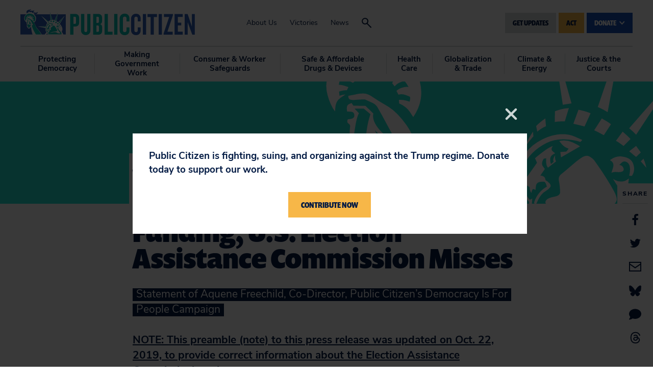

--- FILE ---
content_type: text/css
request_url: https://tags.srv.stackadapt.com/sa.css
body_size: -11
content:
:root {
    --sa-uid: '0-1b9f4458-1f8c-5278-6196-eb08510441b9';
}